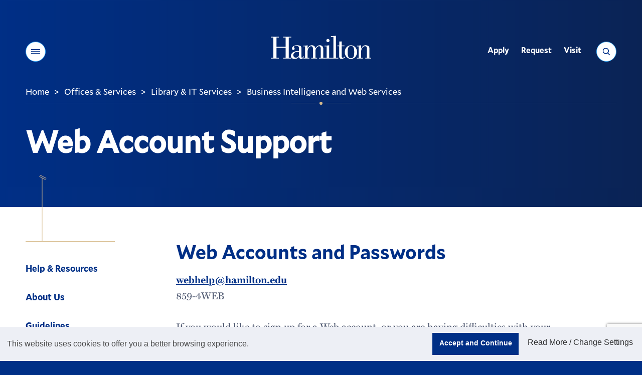

--- FILE ---
content_type: text/html; charset=utf-8
request_url: https://www.google.com/recaptcha/api2/anchor?ar=1&k=6Lcm7sUUAAAAAJvisAPiWfrjv43UO-9F4WnYtaEw&co=aHR0cHM6Ly93d3cuaGFtaWx0b24uZWR1OjQ0Mw..&hl=en&v=TkacYOdEJbdB_JjX802TMer9&size=invisible&anchor-ms=20000&execute-ms=15000&cb=xosuy5qf9as3
body_size: 45140
content:
<!DOCTYPE HTML><html dir="ltr" lang="en"><head><meta http-equiv="Content-Type" content="text/html; charset=UTF-8">
<meta http-equiv="X-UA-Compatible" content="IE=edge">
<title>reCAPTCHA</title>
<style type="text/css">
/* cyrillic-ext */
@font-face {
  font-family: 'Roboto';
  font-style: normal;
  font-weight: 400;
  src: url(//fonts.gstatic.com/s/roboto/v18/KFOmCnqEu92Fr1Mu72xKKTU1Kvnz.woff2) format('woff2');
  unicode-range: U+0460-052F, U+1C80-1C8A, U+20B4, U+2DE0-2DFF, U+A640-A69F, U+FE2E-FE2F;
}
/* cyrillic */
@font-face {
  font-family: 'Roboto';
  font-style: normal;
  font-weight: 400;
  src: url(//fonts.gstatic.com/s/roboto/v18/KFOmCnqEu92Fr1Mu5mxKKTU1Kvnz.woff2) format('woff2');
  unicode-range: U+0301, U+0400-045F, U+0490-0491, U+04B0-04B1, U+2116;
}
/* greek-ext */
@font-face {
  font-family: 'Roboto';
  font-style: normal;
  font-weight: 400;
  src: url(//fonts.gstatic.com/s/roboto/v18/KFOmCnqEu92Fr1Mu7mxKKTU1Kvnz.woff2) format('woff2');
  unicode-range: U+1F00-1FFF;
}
/* greek */
@font-face {
  font-family: 'Roboto';
  font-style: normal;
  font-weight: 400;
  src: url(//fonts.gstatic.com/s/roboto/v18/KFOmCnqEu92Fr1Mu4WxKKTU1Kvnz.woff2) format('woff2');
  unicode-range: U+0370-0377, U+037A-037F, U+0384-038A, U+038C, U+038E-03A1, U+03A3-03FF;
}
/* vietnamese */
@font-face {
  font-family: 'Roboto';
  font-style: normal;
  font-weight: 400;
  src: url(//fonts.gstatic.com/s/roboto/v18/KFOmCnqEu92Fr1Mu7WxKKTU1Kvnz.woff2) format('woff2');
  unicode-range: U+0102-0103, U+0110-0111, U+0128-0129, U+0168-0169, U+01A0-01A1, U+01AF-01B0, U+0300-0301, U+0303-0304, U+0308-0309, U+0323, U+0329, U+1EA0-1EF9, U+20AB;
}
/* latin-ext */
@font-face {
  font-family: 'Roboto';
  font-style: normal;
  font-weight: 400;
  src: url(//fonts.gstatic.com/s/roboto/v18/KFOmCnqEu92Fr1Mu7GxKKTU1Kvnz.woff2) format('woff2');
  unicode-range: U+0100-02BA, U+02BD-02C5, U+02C7-02CC, U+02CE-02D7, U+02DD-02FF, U+0304, U+0308, U+0329, U+1D00-1DBF, U+1E00-1E9F, U+1EF2-1EFF, U+2020, U+20A0-20AB, U+20AD-20C0, U+2113, U+2C60-2C7F, U+A720-A7FF;
}
/* latin */
@font-face {
  font-family: 'Roboto';
  font-style: normal;
  font-weight: 400;
  src: url(//fonts.gstatic.com/s/roboto/v18/KFOmCnqEu92Fr1Mu4mxKKTU1Kg.woff2) format('woff2');
  unicode-range: U+0000-00FF, U+0131, U+0152-0153, U+02BB-02BC, U+02C6, U+02DA, U+02DC, U+0304, U+0308, U+0329, U+2000-206F, U+20AC, U+2122, U+2191, U+2193, U+2212, U+2215, U+FEFF, U+FFFD;
}
/* cyrillic-ext */
@font-face {
  font-family: 'Roboto';
  font-style: normal;
  font-weight: 500;
  src: url(//fonts.gstatic.com/s/roboto/v18/KFOlCnqEu92Fr1MmEU9fCRc4AMP6lbBP.woff2) format('woff2');
  unicode-range: U+0460-052F, U+1C80-1C8A, U+20B4, U+2DE0-2DFF, U+A640-A69F, U+FE2E-FE2F;
}
/* cyrillic */
@font-face {
  font-family: 'Roboto';
  font-style: normal;
  font-weight: 500;
  src: url(//fonts.gstatic.com/s/roboto/v18/KFOlCnqEu92Fr1MmEU9fABc4AMP6lbBP.woff2) format('woff2');
  unicode-range: U+0301, U+0400-045F, U+0490-0491, U+04B0-04B1, U+2116;
}
/* greek-ext */
@font-face {
  font-family: 'Roboto';
  font-style: normal;
  font-weight: 500;
  src: url(//fonts.gstatic.com/s/roboto/v18/KFOlCnqEu92Fr1MmEU9fCBc4AMP6lbBP.woff2) format('woff2');
  unicode-range: U+1F00-1FFF;
}
/* greek */
@font-face {
  font-family: 'Roboto';
  font-style: normal;
  font-weight: 500;
  src: url(//fonts.gstatic.com/s/roboto/v18/KFOlCnqEu92Fr1MmEU9fBxc4AMP6lbBP.woff2) format('woff2');
  unicode-range: U+0370-0377, U+037A-037F, U+0384-038A, U+038C, U+038E-03A1, U+03A3-03FF;
}
/* vietnamese */
@font-face {
  font-family: 'Roboto';
  font-style: normal;
  font-weight: 500;
  src: url(//fonts.gstatic.com/s/roboto/v18/KFOlCnqEu92Fr1MmEU9fCxc4AMP6lbBP.woff2) format('woff2');
  unicode-range: U+0102-0103, U+0110-0111, U+0128-0129, U+0168-0169, U+01A0-01A1, U+01AF-01B0, U+0300-0301, U+0303-0304, U+0308-0309, U+0323, U+0329, U+1EA0-1EF9, U+20AB;
}
/* latin-ext */
@font-face {
  font-family: 'Roboto';
  font-style: normal;
  font-weight: 500;
  src: url(//fonts.gstatic.com/s/roboto/v18/KFOlCnqEu92Fr1MmEU9fChc4AMP6lbBP.woff2) format('woff2');
  unicode-range: U+0100-02BA, U+02BD-02C5, U+02C7-02CC, U+02CE-02D7, U+02DD-02FF, U+0304, U+0308, U+0329, U+1D00-1DBF, U+1E00-1E9F, U+1EF2-1EFF, U+2020, U+20A0-20AB, U+20AD-20C0, U+2113, U+2C60-2C7F, U+A720-A7FF;
}
/* latin */
@font-face {
  font-family: 'Roboto';
  font-style: normal;
  font-weight: 500;
  src: url(//fonts.gstatic.com/s/roboto/v18/KFOlCnqEu92Fr1MmEU9fBBc4AMP6lQ.woff2) format('woff2');
  unicode-range: U+0000-00FF, U+0131, U+0152-0153, U+02BB-02BC, U+02C6, U+02DA, U+02DC, U+0304, U+0308, U+0329, U+2000-206F, U+20AC, U+2122, U+2191, U+2193, U+2212, U+2215, U+FEFF, U+FFFD;
}
/* cyrillic-ext */
@font-face {
  font-family: 'Roboto';
  font-style: normal;
  font-weight: 900;
  src: url(//fonts.gstatic.com/s/roboto/v18/KFOlCnqEu92Fr1MmYUtfCRc4AMP6lbBP.woff2) format('woff2');
  unicode-range: U+0460-052F, U+1C80-1C8A, U+20B4, U+2DE0-2DFF, U+A640-A69F, U+FE2E-FE2F;
}
/* cyrillic */
@font-face {
  font-family: 'Roboto';
  font-style: normal;
  font-weight: 900;
  src: url(//fonts.gstatic.com/s/roboto/v18/KFOlCnqEu92Fr1MmYUtfABc4AMP6lbBP.woff2) format('woff2');
  unicode-range: U+0301, U+0400-045F, U+0490-0491, U+04B0-04B1, U+2116;
}
/* greek-ext */
@font-face {
  font-family: 'Roboto';
  font-style: normal;
  font-weight: 900;
  src: url(//fonts.gstatic.com/s/roboto/v18/KFOlCnqEu92Fr1MmYUtfCBc4AMP6lbBP.woff2) format('woff2');
  unicode-range: U+1F00-1FFF;
}
/* greek */
@font-face {
  font-family: 'Roboto';
  font-style: normal;
  font-weight: 900;
  src: url(//fonts.gstatic.com/s/roboto/v18/KFOlCnqEu92Fr1MmYUtfBxc4AMP6lbBP.woff2) format('woff2');
  unicode-range: U+0370-0377, U+037A-037F, U+0384-038A, U+038C, U+038E-03A1, U+03A3-03FF;
}
/* vietnamese */
@font-face {
  font-family: 'Roboto';
  font-style: normal;
  font-weight: 900;
  src: url(//fonts.gstatic.com/s/roboto/v18/KFOlCnqEu92Fr1MmYUtfCxc4AMP6lbBP.woff2) format('woff2');
  unicode-range: U+0102-0103, U+0110-0111, U+0128-0129, U+0168-0169, U+01A0-01A1, U+01AF-01B0, U+0300-0301, U+0303-0304, U+0308-0309, U+0323, U+0329, U+1EA0-1EF9, U+20AB;
}
/* latin-ext */
@font-face {
  font-family: 'Roboto';
  font-style: normal;
  font-weight: 900;
  src: url(//fonts.gstatic.com/s/roboto/v18/KFOlCnqEu92Fr1MmYUtfChc4AMP6lbBP.woff2) format('woff2');
  unicode-range: U+0100-02BA, U+02BD-02C5, U+02C7-02CC, U+02CE-02D7, U+02DD-02FF, U+0304, U+0308, U+0329, U+1D00-1DBF, U+1E00-1E9F, U+1EF2-1EFF, U+2020, U+20A0-20AB, U+20AD-20C0, U+2113, U+2C60-2C7F, U+A720-A7FF;
}
/* latin */
@font-face {
  font-family: 'Roboto';
  font-style: normal;
  font-weight: 900;
  src: url(//fonts.gstatic.com/s/roboto/v18/KFOlCnqEu92Fr1MmYUtfBBc4AMP6lQ.woff2) format('woff2');
  unicode-range: U+0000-00FF, U+0131, U+0152-0153, U+02BB-02BC, U+02C6, U+02DA, U+02DC, U+0304, U+0308, U+0329, U+2000-206F, U+20AC, U+2122, U+2191, U+2193, U+2212, U+2215, U+FEFF, U+FFFD;
}

</style>
<link rel="stylesheet" type="text/css" href="https://www.gstatic.com/recaptcha/releases/TkacYOdEJbdB_JjX802TMer9/styles__ltr.css">
<script nonce="PoEyk-XkgHMzL4W9Udoe_g" type="text/javascript">window['__recaptcha_api'] = 'https://www.google.com/recaptcha/api2/';</script>
<script type="text/javascript" src="https://www.gstatic.com/recaptcha/releases/TkacYOdEJbdB_JjX802TMer9/recaptcha__en.js" nonce="PoEyk-XkgHMzL4W9Udoe_g">
      
    </script></head>
<body><div id="rc-anchor-alert" class="rc-anchor-alert"></div>
<input type="hidden" id="recaptcha-token" value="[base64]">
<script type="text/javascript" nonce="PoEyk-XkgHMzL4W9Udoe_g">
      recaptcha.anchor.Main.init("[\x22ainput\x22,[\x22bgdata\x22,\x22\x22,\[base64]/[base64]/MjU1Ok4/NToyKSlyZXR1cm4gZmFsc2U7cmV0dXJuKHE9eShtLChtLnBmPUssTj80MDI6MCkpLFYoMCxtLG0uUyksbS51KS5wdXNoKFtxVSxxLE4/[base64]/[base64]/[base64]/[base64]/[base64]/[base64]/[base64]\\u003d\\u003d\x22,\[base64]\\u003d\\u003d\x22,\x22w71OwpvDnsOdwrgpGmzDnB4awr0oL8O2V2dvXcKFwrVKTcO6wpXDosOAOXTCosKvw6HCkgbDhcK8w4fDh8K4wr0kwqpyaFZUw6LChwtbfMKHw5nCicK/Z8Ocw4rDgMKOwolWQF9fDsKrN8Kywp0TLMOiIMOHAMOcw5HDulHCvGzDqcKYwp7ChsKOwp5WfMO4wrLDuUcMIA3Cmygww4EpwoUDwobCkl7ClcOJw53DsmxFwrrCqcOKGT/Cm8O1w4JEwrrClQ9ow5tawqgfw7pKw7vDnsO4YMO4wrw6wr5jBcK6MMOYSCXCtkLDnsO+VMKMbsK/wpx5w61hLMOfw6cpwp5Sw4w7JcKew6/CtsOEWUsNw5gqwrzDjsOlF8OLw7HCrsKewodIwqvDoMKmw6LDo8OyCAYkwoFvw6gwBg5Mw4JoOsOdB8OhwppywrVEwq3CvsK9wrE8JMKywq/CrsKbBlTDrcK9fTFQw5BjIF/CncOOIcOhwqLDs8K0w7rDpgESw5vCs8KFwqgLw6jChCjCm8OIwpjCkMKDwqc0ISXCsEpiasOuVsKKaMKCAcO0XsO7w71QEAXDmsK8bMOWZit3A8Kdw5wLw63ChsKgwqcww5vDmcO7w7/DpWdsQwVwVDxvAS7Dl8Osw5rCrcO8VgZEABLCjsKGKmJpw75ZSUhYw7QEaS9YE8K9w7/CoigZaMOmSMOLY8K2w6tbw7PDrTJqw5vDpsOFYcKWFcKdCcO/[base64]/[base64]/[base64]/Ci8Kcb0HDiAvDo2jCgHYLw6hxcSzCpsORa8Kow7jCl8KTw7zCo0E7GsO2Xg7DqMKiw7rCkhnCsjbCvsOKTcO/Z8Kow5Z+wonClz1uAkYkw6p9wrU1P2pIS25Pw7o8w5l+w7jDt34sIV7CicKzw5VTw44xw5nCpsKJwrrDssKkf8OnQClMw5Z1wo0Hw5spw7cJwp/DryXCmnXCo8ONw7VRAHpIwpHDosKWSMOJcFMcwrc6EQ0SfcOZREM6XcObO8OUw7jDocK/akrCs8KJaCFsCHB/w7PCghTCk1LDrFkOUcKCcwXCt2REbcKoJsO4HMOPw4/Dp8KaFGQqw4zCtcOgw48rZRd9ck3DjzRmwq/CgMKgdUTCpEMaLxrDs3nDgcKDAl4+LAbDvV5ew5kowr/[base64]/w6fClFnCkMKoJnnCpnjCgC9gwo/Dh2LCmcOdwq7ChwBtYcKXfcKrw7lBWsKSw5Y4a8K9wqrCliNlQA0zIk/DnS9JwqE2XHQLWhcew5MDwojDhTRHHMOqTDLDniXCv3/Dp8KgfsKXw5xzYzwawoYdc0MbY8OYbUEAwr7DjCRMwpxjbcKJGRACJMOlw4DDocKewrnDkcOVRcO2wp4qUsKzw6nDlMOVwovDgU0HcQrDjmwFwqfCv0jDhQl4wrYAPsOFwr/DuMO9w6XCoMO6MFbDqwkUw6LDuMOBKsOsw7QSwqnDmk3DmznDulzCjmxoU8OWUzjDiTFkw6LDgHkPwpVpw5w6ExzCg8OGDMKRe8K5esOvY8KxVMOUfQRyJsOdTcOyEBh+w77CmlDCuDPCoi7Cu2PDn3o4w7crMsKPeHwLwpnDrClkOV/CrVkrwp7DmnfDqcKIw6HCuU0gw4fCpDg5wqjCjcOOw5vDhMKGOlfCnsKAch4Jwpo0woNswojDqx/Clg/Dh19KecKDw7RRaMKrwooTVRzDqMOPKRhaKsKCw57DhlzCqDU3Nnd4w47CvcKLesOQw6Q1wpRIwq5YwqViUcO/[base64]/wpbDtMK/XHPDsVDCkB1Kwo7CgMOeOcKpURple2DCmcKGFMKFJcK/K0fCqcKxBsKtWT3DnSDDqcOHNMK+wrJTwqfCk8OJw4zDijAXe1XDnnQQwrvCssO9acK1wo/CsDPCu8Oaw6nDlMO8HRnCv8OQKBomwogpW17Cm8OTwr7DicKOEAB3w5h9worDmkMKwp4DfFvCoxpLw7nDnV/DkhfDjsKSYxLCrsOswoTClMOCw6oKZXM6w6cqSsOrZcOKWlvDvsKiw7TCmMOKEcKRw6cKA8ObwoXCtsK1w7R3KsKEQsKCWBjCp8OBwqQjwo1GwrjDgF/[base64]/CsMOFwrk0CRNWcMOuKQ/CjXccwrklw7bCpwjCgyXDhMKaw5BLwpHDtmvChsK/w7TCtALDpcK5Q8O1wpYLcTbCgcK0TBgOwoB9w6nCrMKxw7zDncOUdcK9w5t9fjLCgMOYdcK9J8OWR8Oywq3CvxrCiMKXw4PCvFRqGmYow592ZSfCjMKLD1dNOXBHwq57w7zCjcK4DjvCncOoPEXDv8Kcw6/Cv0fDrsKYcsKFasOywqcSwpN0wo/CqXjDo0vDtsKtw7FWA01VDMKjwrrDsmTDsMKXBCPDn3gdwpjCpcKawqkewr3Dt8OOwq/DlDDCiHUjDn7Cjh99CMKHTcObw5AWVMKGEsOtAmUmw73CqMOdVhHCgcKwwq0iVEHDnMOuw5okwowsKMKLAMKTCy7Cjl17EMKsw6vDkBhQe8ODJ8OUw7YYacOrwoUoFkYPwrMAL2jCq8ODw5lBf1XDn3BUeE7DqSsnEsO3wqXChCYgw67Ds8KWw4EuDMKJw5/DrMOwO8Ktw6bDkRnDohUvUsKdwq8Hw6BzM8KzwrtBYMKIw5vCtHBIMjLDsQA/FHd6w4rCvnjCmMKdwpjDpmh5IsKebyLCn0nCkCbDiB/DhjHDs8KjwrLDsD9iwqo3GsOMwpDCjjPDmsKcfsONwr/CpQ4HNVTDkcOjw6jDhWk5bUvDt8KrJMK1wrcww5nDosO2YAjCkkbDtkDDuMKMwrTCplQtXMOZEcKwAMKcwoZtwpzCnzDDjsOkw5Q/PMKuZ8OcUMKSQ8Kkw6Ncw6F8wol1VcORw77DoMKvw6x6wrfDkMOQw6F3wrMSwq4kw4/[base64]/[base64]/Cp8Ozw7NMYcKiw6HCv8KOSTstwpTDlC7CsMKkw71mwoE0P8KcN8K9AcOOPRgbwolbJ8KYwrXChE/CnB9ew4zChcKNDMOZw4MERMKVeBAEwptQwpw0SMKGAMO2XMOXWypewrLCusKpEnYPMnlwNlhwU3vDsmMKJsOdcsOVw7rCrsKSbkNdXMOVQ30uXsK9w57DgwFkwo57ejnDuGdveGPDq8OPw5rDhMKHLBLCpFpqIgTCrnzDgcK+EHvCqW1mwo/CrcKmw4bDixnDq3EFwpjDtcOfw75mw5rCusOgIsOPNMKAwpnCosOXNG9tBl7DnMObJcOhw5coIcK0e33DgsO3W8K6MwfCl07DhcO4wqPDhEzCnMOzBMKnw7PDvmAbWWzCr2oUw4zCr8KtNMKdeMKHDsOtw7vDg1fDlMOVwpfCrMOrJFxkw5TChcOTwqjCnDp0SMO0w4/CoBRRw77DnsKIw7nCucO+wqvDscKeSMOkwpHCqDzDoTzDmjwJwopVwqrCox0nwpHCk8OQw6vDuUUXBQx7GcOuWMK6VsO8RsKTUVVgwolgw5hnwp5/CFLDlRQ/DMKBM8Kuw4wywrDDlcK1Z0LCoFwNw4E/[base64]/Du8KlEE8Aw58OECjDqmLDkcO0FMOwwoDDnS3DucOrw45lw7M9w71IwqZmw67ClRZbwp4NOSJbwrDDkcKMw4XDo8KvwpDDlcKuw545ZzsqQ8KWwqwPcnFnPGNwH2fDu8KdwqE0DMKLw6EyVMKbRWnCvh3DtcKzwobDuV8PwrvCkwkYPMKqw43CjXUgFcKFXErDscKrw5/DgsKVGsORc8KewqHCuxrCtitDGT3DssKTCMKpwpfCi3TDisO9w5hCw6nCk27Ch0jCtsOXWcOZw60cacONwpTDrsKTw495wobDqXHCuC4/V3kVLXsBRcOycFvCpzzDrMKKwoDDvcOrw6kPw5bCvhBMwoxawrvDkcKfb0o+FsK8XMO8eMOQwqPDtcOMw6XCm1/DgAhXLMOyFcK+VsKQDsOTw57DlWsLwo/Ct2Rrwq1ow7AIw73DssK8wrLDq1fCr2/DtsOlKHXDqAnCh8ORD1J9w6FKw5rDusO1w6ZaGx7Cl8OqRUtxPBxhFcOww61OwploNHR0wrNEwp3ChMKbw4bDgsOmwoE7W8KJwpNPw5/[base64]/DvsOWQ8OzYsKiwqLDgiXDhcOjVnNGw4PDui7DvsK7McOXFsOqw5LDqcKLN8Kcw7/Cu8ONTcOVw4/CncK7wqbCmsOzeQJfw7TDhCjDnMK2w5gDWMK/w4xOTsKqAMOePS/CtcO1PsOTc8O/wps0aMKgwqLDtGdWwpMnDB4ZLMODVBHDphlXO8Ohc8K7wrTDmSjDgXPCpGRDwoDCikRvwpfCkh9cADXDgsOgw6YiwpdLOgjCj3RMwqzCs3s5O2PDmMOdw4XDlixteMK7w5o/w7nCtMKbwoPDlMOUOcKkwpYcKsOofcKGdsOfE0kywrPCtcKELMKzU0ZAEMOeMCzDlcOPw7wgHBvDvFDCnRjCpcOjw4vDmUPCsjDCh8KTwrgtw550wpcZworCmsKNwqjDojx1wrR3JG7DoMKVwpwyeSQEflZaS2bDisKJUygFDgdOesOQMMOPUcKMdwnDssO4Cg/DlsKjDsKxw6bDgjxZDiMcwog7YcOBwrPClBVME8OgWB/[base64]/[base64]/wqnCrMKOWAbDhcOtw4cMfMKqPB/Dqk7Dp8OYw7rDnRHCiMKaAxHDiQzCmghSYcOVw7gxw4ljwqwywoR7woY7Ynw0D11RV8KVw6PDksK7QX/CllvCoMKnw7FzwqHCicKDNz3DrmFdW8OpJMOaIA7DqWADesOjMD7CqEnDo2gpw59vRF7CsghEw6lqGDvDp0LDk8K8dCLDoGrDtF/[base64]/CpCosw4bDpEs1QsOpwq/[base64]/CsOaw6d9w43Dnlx2NWfDgj3Cnjsywo/[base64]/CrMOBwq/DmMKNXcO9wrHCoHM7DcOKwozCu8ORb2HDlnV6LsOudzE3w6jDv8KTRlzDuSkFXcOZw754bmYwJwrDr8OjwrBUQ8Oicm7CsyDCpMKMw4Ncwq8lwprDuWTDsE8vw6bCv8KywrtPKcKCSMK1RSvCpsKrNVwWwrNQOQkfTArClcKew7EmblRVEcKww7XCq13DjMKlw45/w4t1wpzDhMKRX2I0WsOmORTCujrDvcOew7FrCVvCt8KRZ0XDoMKJw4pLw65twqlxKFDDssOmGsKdV8K8VGx3wqnDrXBXMhfCkX5LBMKDCztawo/DtcKxPS3Dq8KWJcOBw6nCrMOaK8OXwq8nwq3Dl8K8N8OQw7LCtsKUBsKdAFjCthHCgBJ6e8KHw77Dv8OUw75Uw7owFcKPw5tvYmnChyIZaMOiJ8KPDhUvw6pzUsOmd8KVwrHCucKQwrFMbhvCksO/[base64]/DoU/[base64]/[base64]/Akg1w7VWw43DmHDCuF/DnsOzw7k+wr7CigQETQhUwq/[base64]/[base64]/CrTETeMKqwrpAw6rDtBbCsRM1K3PDmxnCpcOVwrotwpjCrhbCtcOXw6PCjsOfaARfwqDChcOUfcOiw4XDtj/ChFPClMK/w7LCrcOMa2/DskTDhg7Cm8KPQcOvbGobJlcEwpfDvwtqw4jDicO4M8OCw7/DtEVCw6dEcMK4wpgHPC9rCiLCuFnCmGdtZMOBwrV9QcOWw5AgRAjCi24tw6DDksKNAMKlScKXD8O9wr/Cr8Kbw4l2woFQT8O5W0zDpWk3wqHDqyzCsRUUwp1aBcOZwqc/wqLDrcOSwohlbSAWwpfCqMOIQ1jCqcK3HMKiwq0RwoEPAcOHRsOzKsKCwrh3f8OZCRPCrHIFSHoDw4DDqUYBwqrDocKSRsKnV8OXwoDDkMO5GXPDuMKlICEuw7nCkMOPLMKSGnDDlcKhTA3CusK5wqRQw4hywofDqsKhentcBMOoJV/Cl09dXMKDDDLCs8KQwr5APSvDhGvDr3/[base64]/Dp8Oiw67CpMO/QcKGQzQHwrk5w68qfMKKw7dAHTUuw5F8ZXczI8OMw7XCn8OMa8Ocwq3DgxLDgjrCvCfCrhl/VsKYw707woENw5gjwrFmwo3CuzjDknBaESQeZxjDm8OhQcOhIHvCl8KswrJCEAc3JsOmwo5ZLX4swrEMF8Kowp01LyHCnknCnMKxw4V8S8KqFMOhwrjCrsKkwoUyFcORRcOfPMK9w6UAAcOPJTZ9S8OpM0/Dq8O2w7F1K8OJBHjDg8Kjwo7DgcKnwptAIRJWWUsPwr/[base64]/CqTIXwrN2FWMTwoDDnUbCssOJPcOzw6PDpMKSwr7ChBzDo8KeesO8wpwQwq/DrcK3w4bDh8KfbcKpAG9RX8OqDiDDm0vCo8K5DsO4wofDuMOaDR8ZwonDtMOLwooOwqHCr0fDm8Ouw6/Do8OEw4fCscKuw4EvRjpHIyTCq24xw4Qlwp5AOlNfIHHDucOYw5PCsiPCs8O0bzTCmwLDvcKeBsKgNE/CucOsNcKZwop6LwF8H8OjwrRzw6bCjzx2wrjCtcKkOMKZwqUvw7MFM8OuVR/Cs8KUIcKLJAxzwpDCicORJMK7wrYFw5VoNjp0w6rCogsFNMKbBsKocysUw4sQwqDCucOiOMKmw5lPLsOLcsKDWGVEwoDCm8OCO8KGDMKvbcOdSsOeQsK+FEQtEMKtwoc7w5XCrcKWwr1JDTvChsO3w4DCjBdlETUcwrHCniADw7zDu3LDnMKHwos/[base64]/CnBYBC8OoF8OwEsKDw7oTVAPDg8OTwp7CjMKLw47CgBLCkR7DhgfDuU/CoDnChsOKwqvDpGfCm0JcW8KTw6zCmSbCrVvDmQI+w7IzwofDo8Kyw6nDiCMKdcO9w6rDksKnaMKIwp7DmsK2wpTCgi5Qw5AXwqhGw5FnwofCiBtvw5R/JV/DgcOECADDgEXDu8KKQsOAw45Rw7oaI8KuwqPDocOOWVTCvikvMyTDlCttwoEnw5zDsks9OFLCqGoZUcKJY2NTw5l9VB4uwrrDgMKOLFdGwoENw5pEw6ArZMOhEcO8wofCisKpwojCv8O7w7liwqnCmyl/worDsTvCusKhNTfChEDCtsOpNMOrYQk/w5IWw6xtJmfCnSE7wqMOwrkvJ2YIaMK/LsOJTMKuHsO+w6xjw4nCqcOkB17Dk35ZwrIlVMKSw7TDpwM5UWTCoRLCglwzw6/[base64]/DmkDDkMONwro/w4x9CAvCs8KAV3bDmMK5wqXDj8K5ewNyBsKzwq/DkWsRd0sPwrYUD3XDmXDCnTxGUsOqw7UIw7PCvlTCtGLDpGbDj03DjzLDg8KQCsKKXw1Dw70nXWtCwogHwr0tLcKCaj9wbEALJTUMwqvCgGvDlw/CrsOcw6AEwromw7bCmcKAw4Z8ecOFwoDDq8OCGx7CgU7Dh8KTwqYuwoAEw54sU2DDsXVOw6cJUgrCssO0L8KqVmHDqVk8IsOnw4c4aGczHMOAwpfCiiYwwoDDisKIw4/DosOoExhTOcKTwqTCp8O6UD3DksOzw6rCnzDCmMOywqXDp8K+wrxNbQnCssKFfcOnUDzCrcKxwr3Cjy0CwqnDk3QFwqPCsB4awp/[base64]/CkMOLw5Vbw5rDk8KNe8KTw47Dg8OMwp88w5fChcOsMnPDhlQpwpXDucOPVmxDT8OYHhfDv8KGwoVKw6rDicO/wpcYwqHCpy9cw7dowoc+wqwfcz7Ck1fDqEvComnCs8OSQE3CsGlvbsKXUzvDncOZw4QKGQxhZHFaPMORw7jDqsOXGE3DgzQ5FXUjXn3CiiJWVzc/QFQRUMKRbX7DucO1C8KawrXDi8KpRUU7GmfDlMOuQ8KIw43Dr3vDnEvDgcOrwqnCvHwLJMKmw6TClCnClTTCrMKRwpzCmcOhd0QoDXjCogYwXjRJDsK7wrDCtX12Y1I5bwvCvMKeYMO4esOEHsKaIcKpwpVlLU/DqcK8GXzDncK0w58BbsOBwpRGwqHChzRhwrrCuxYvPMOGLcOxQsO2GQTCv07Dp3tMwq/DuDTDil4iOFvDqMKsLMO6cBnDmU17GsKawpdJDAnCtCJTw6QWw6PChsKowph5WVHCszTCix0jw4TDpzIgwprDpV9two/[base64]/IcKDE2oUYhBXw40Nw5dEwrTDogLCkVowMMOfNBTDh3slSsOEw4jCsn1GwrHCoRhlf2jCnXjDmC9qwrJCE8OgSR1yw4UmAgtNwp7Cqk/Dq8KGw5p9FsO3OsOEOsK5w68eL8Kkw7DCuMObc8KLwrDDg8O9Bg/DhMK7w7YjH3nCvTLDhl8DF8OcV1Q+w6vCt17Ci8OhN1LCih9XwpFWwqfCksOUwoLCosKTLibClH3CjsKiw5HCtMORTsOTwrcWwobCrsKDPVN0TSNNEMKjw7rDnmDDg1nCrQhjwqgKwpPCosO2I8KUACrDklsSYMO/w5XCoEJuZ0YFwoXCvktSw7F1ZXDDlh3ChUElIsK5w6HDmcK7w4o9AUbDmMO+wofDlsOHIcOTLsOPV8K+wonDrGDDrBzDgcO7FsKoHijCnQxQDMO4wrYNHsOZwoxtJcOsw7p+wrEKIcOewoTDnMKPfTs2w6fDhMKOXD/Do0jDu8KSB2fCnhJTLWtqw6DCkF3Dux/DtzIWWmrDuC3DnkAXVTIdwrfCt8KBSx3DpR9cS05CL8K5wp3Dvldlw4Z4w54Hw6QPw6bChcKIMgrDt8KRwoo1wpnCsEInw7ldMAoTCWrCvnPClHYRw4kMVsOXLAs0w6XCk8OLwqvDjiVFIsO9w7RBanIuwrrCmMK/wrTDmMOuw5/CjsOzw73Dh8KedkNcwq7CixtlOE/DjMKfBcOFw7fDv8Onw6lmw7LCpcKUwp/DnsKQDEbCjTM1w7/CoWfChG/Ds8Oew5oWYcKhVcK5KnrCli86w5fDkcOAwqN6wqHDvcKNwpDDvWEudsOVwqTDisOrwo5DS8OOZV/CsMO8FRLDncKkS8KYYAR1YG0Dw6AmXTlBcsOhPcK3w7TCrcOWw70DfMK9d8KSKyNpCsKEw7bDjXvDjgLCtijCkillPsKHJcO1wppmwo4+wo1QYyHClcKHKivDg8KnKcK5w59FwrtrKcK/[base64]/[base64]/[base64]/[base64]/CkMK9S23DssOLDGtFVVgJJcKvwrfDtH3Cu8Ozw4jDvGDDgcO/eyrDvyhjwr5/w5xAwq7Ct8K2wqQkGsKnRzbCjBzCpQ/DhxHDh1s+w6TDl8KOIysQw7EcecOywooaesO3QFVYT8OxHcOmRcOxwq3Co2zCsXQjCMOpZAjCj8KowqPDjFdLwrVlK8OYM8O3w7/DhEFXw4HDuy5Tw63CqMK0wp/DosO7woDCjFPDkXZfw7rCuzTCkMKwEEcZw5XDjsKVBXvCssKfw74ZDGHDs3rCvcKfwoHClQt9wrbCtAHClMO0w64Swrg7w5vDnh8iPcKgwrLDs1cjD8ORS8OyFE/Dn8OxexDCksK1w5UZwr9WIy/CjMOAwocBQcK5wqYXZsODF8OpM8OxEDtfw5ICwpREw4fDkUjDtxXCnsOKwpbCocKMN8KJw7LCsAjDmcOZf8ODeWcOOBEyO8KZwoTCogI2w7/CgXXCnwnCmltqwoXDtMONw6VwI20aw4/CiADDlcKDPHI7w6tFQcK6w7ctwo5kw5bDkn/[base64]/CjMOKAcOKH8OILcOdFsKow55URsO5w4vDmndFYMOHNMKwacONNsKSMgXCqsOlwo4nWyvDkS7DisOHw63CvhE2wo5ewq/DhR7ChFhYwoPDoMKTwqrDp0J4wqpGFMKnFMOGwplAWsK3M0Mkw4bCgRnDp8KPwoo5NcKtIzwfw5IXwrxJK2fDoTEww54iw4Zjw4TCoW3Cilpqw7DCmyEKBinCiVhowoTCiVTCoE/DnMKuYE4hw5PDhy7CnQ3DmcKGw5zCoMK+w4xHwrddETzDgm9Nw4DCvsOpIMOKwqHCuMKBwoMPRcOoJ8Knw6xmw7klSTdzWTHDssOVw5fDhSvCpEjDkEDDvkIjbl81TyPCu8Knd2wkw7bCrMKMwqd4P8OpwpcKFSrCuBoqw5vCksKSw7XCvQgpWz3CtixTwocFGsOCwr/[base64]/DpUptw7ggKDrCjhgPH8Kbw6rDjEoTw5XCuMOfZmApw63Dt8OQwp3Dp8OYfBdWwo0vwqfCsXgZYwrDtTHCkcOmwo7CtDJ7IsKrB8OhwprDr3jCsQ3CncKCfQsrw6g/Jm3CmcKSUsOJwqzDhXTClMKewrMscVdEw5LCo8O5w6pgw73CrjjDozHDqVI/w4nDrMKAwozDu8Kdw7fCvBgNw6FtZcKYK2LCmjjDo3oWwq4sYlEMF8O2wrVqGwUgUlbCli/[base64]/w5/[base64]/w4nDlMKUSzHCl8KJw5shDMKBF2gYCMOPA8Krw47DjjdyBsKSRsOOw6/CokvCqMOydMOGCCDCjcO5BcKlwpZCby4XNsK/OcObw6vCmcKywrJ2b8KgV8OfwqJtw4HDhsKGGmnCkgtnwqgyAnJJwr3DnWTCnsKSZ3Z4w5YYS3bDlsOTw7zChMOwwo/CisKjwqDDkSMcwqPDk2jCncKtwq0mGFLDhsOYwqDDuMKWwqxNw5HDszcrVGDDvxXColg7Q3DDhWABw5DClhQGDsK7N3xWcMK8wobDkcOlw5XDgUBtTsKyDcOrEMO7w5gJAcK9BsKlworDmETCj8O0wrJawoXCiSMFBFjDmMONwqFQG3w/w7ZUw58cdMK5w7TCnmYSw5NIIDbCqcO9w7IRwoDCgcOdUsO8GA4fcyNYc8KJw53CgcKQHBY5w4pCw4nDlMOxw7kVw5rDjnMuw4nCvxjCuWvCtMO/[base64]/[base64]/[base64]/w4/CicO7wo0Lw7wzw6jCocKjfyfDgMOcLRhAw78wBTZCw7LDomjCtEnClMO0w5F3GV3ClxQ1w4zComLCp8KNLcOTIcKzZQPDmsKjf1PCmkg9FcOudsOBw65iwplvL3JKwpVGwqwAUcK0AcKXwodTPMOIw6/CpcKIMg9xw4Blw5TDoDYkw6jDmsKCKBvDhcKzw5E4PsOTEsKYwozDksOjE8OGUztuwpUpE8OecMKtw4/DvgV7w5pMFSVcwrbDrcKDHMOmwpwbwofDlMOzwobCnjhdMsKlf8O/OQbDunDCmMO1worDp8KTwqHDjsK4Lkpgw6lRRypPGcOhPgXDhsOeScKQEcOZw5DChzHDgQ5iwotiw59DwrvCqV5DC8Ozwq3Di0hAwqBYAcKRw6jCpcO7w4tQEMK7GBtuwr7DhcK8XcKkecOeA8Kzwp8Xwr/[base64]/w5YgQcKHKG8oX8KQasOiSAPChG3Cn8OuworDjcOAWMOZwoLCr8KVw7HDg38kw70Aw7A1PncWcwRBwrDDlH3Cm1zChifDigrDhWHDnzrDtcOXw7wBHnfChHFFN8Klwrs/wpbCqsK6wrQPwrgOJ8OmYsKVwrZKWcKuwrLCssOqw4g6w5gpw68GwrUSKsOLw4wXGXHCiAQqw47DjV/CjMOpwq8cLnfCmiBowoFswp4rGMOMM8O7w7AbwoVYwrVxwpB8fELDsHTCvCLDoF1/[base64]/XhITeQ0BwpJ8wqvDiMKhwqEAwprDjB4Iw5/[base64]/[base64]/DqEsfXcK7J8OnwrfDpsOxw7kmH2FcRQAdQ8OQSsKMbMOrC0DCkcK+a8KkNcKCwpvCgBrCnFlsPG1iwo3DkcKWHlPCvcK+Mh3CrcKfR1rDkxTDgCzDkj7DocK0w4oBw6TCkHpWcHjCk8O/f8Khw6wQU0PCl8KYLiQ7wq87J3o8LUEWw7nCtsOswq9xwrjDhsObE8OqX8KTBgjCjMKUKsOiRMOCw4xkBT3CicOWR8OnJsKKw7F/[base64]/DkcKSMcKSI8KOchcKw71OdgLCiMKDHhkSw53DvMK0IcOqfUzChUzCjwUUZ8KMRsK4Z8OMCcKJZMOuA8Kww6zCpk7DqFLDssKPeADCgQXCvcK4WcKPwoDDtsO2w4djwqLCnVBVFFrCtsOMwoTDpT3Cj8KBw44dd8OFIMKxFcKdw5V1wp7DkHPCpgfDo2/CmljDoA3DiMKkwrVjwqHDjsObwoRyw6kVwqk1w4Uuw7nDhsOUQTbDjm3DgArCucKRX8OHZsOGOsOKSsKFJcKIJ1t1eFfDh8KrHcOZw7BSLDR2BcO0wqZYBsOkOsOCFsKowpTDisO/wpYgesORLBrCtRrDml7CtGzCiH9Fw4suVnMMfMK/[base64]/OXFQX8KBw6ENw6TCg8KIG8OUXQhQw7zDvnPDowkvMgPCisKawoNgw4dUwonCqV/CjMONPcOkwrEgPcOZA8Ktw7/DpExnNcOFa2TCiQvDpx8lRMOgw4bDtn4KVMKwwrwKDsO9WEbCgMKzYcKvcMOkPR7CjMOBCsOKSnUuTErDkMOPA8KEwrEqFTNnwpYLesK3wrzCtsO4bcOewrB/dQzDt2LCgwhVc8O1csOYw4fDtHjDjcKCQMKDHWnCksO1P28seTDCoCfCucOuw4vDjXXDgWhPwo98Oz1+UEJEKsOpwqPDtTnCtBfDjMOJw4ESwohfwqogVMO4dsOCw488GwE2O1vDuVQHaMO1woxfw67CqsOmWsOOwrPCmMOSwpTDiMO1OMK0wop7esO8wq7ChcOGwq/DssOcw5U2P8KBbMOqwpDDisKQwotgwpzDhMOtcho7BS5Yw6pBfVc7w400w5QiVGzCtMKNw78ywo5HGDXCr8OEayDCgQAIwpDDgMK8VQHDvzsCwoHDtMKjw57DsMKAwp9IwqhjGlYhDMOnwrHDhkXCjClkTi/CoMOEY8OFwpbDs8KXw6vCqsKhw7fCl0p/[base64]/DnsO5FnFpNGMHfMK1wqrDol4OE0MpwpPCoMK9GcOrw79XdMOfNwU2F3PDv8KQBjnDlhw8ScO7w6DCjcKaTcOdOcOucgvDsMOjw4TDqhnDijk/ZMOzw7jDg8OrwqMfw44tw77CmVPDuA9wQMOmwoXCicKCEDJsb8Kjw6pWwqfDnHvDvMO6XnhPwokswpc/EMKISl8JJcOuDsOpw63Co0Bywp1Ww77DiWwVw586w6/DjcOuJMOQw43CtzBcw7UWLhICw7vDhMKqw6HDjMK/bFjDon7CosKAeVwLMXrDkMKhBsOYdz1PJhgaEnnDpMO5XHMpJg5wwrrDgALDucKtw7Jlw6HCs2ACwrEMwqxXWjTDhcOjF8O4wo/CpsKZM8OCAMOvLD88PAtHDzRvwpzCk0TCtkIMFg7DvMKjEWfDkcK9f0/CrCQ6DMKlDAXDm8Krwp3DrGQ/asKQQ8ODwr0MwrXChMOMZ3sQw6DCpMOUwocGRgLDisKLw75Mw5XCgMO5OMOgDjhxwoDClcKPw7c6wqnDgl7DpUlUbMKCwrtiFEQFQ8KGHsOsw5TDj8Klw6HCucKqw6pVwrPCk8OUIsKZAMOhZDDCusOPwpgfwrMfwq8MSBzCvC3CsRJ2PMOENnXDg8K5d8KXXW/CmsOoNMOcdVbDisOzfSbDkh/Do8OiCMOuCzLDmsK9e2weQEJ8WcOqEw48w59/VMKKw7FDw6LCvH8YwrPCicKuw6/DqsKYE8KtRyMaHhErMw/Dp8O8N2sPAsKdWAvCt8OCw57DsUIrw43Cr8Kpfn4Iwp40E8K0JsKTH2nCh8OEwrMyFlzCmcOJL8Klw4gzwonChh3CkDXDrS5Tw5IMwqTDmsOSwpNKLm3DjsO/wrXDog5bw4LDv8KdJcK+w5zDgjDDg8OnwrbCg8KxwqbDl8O4w6TClGfDisOKwrhoaTxTwrDCmMOLw6jCiAETEwjCiH1vUsK5E8OEw5fDt8KjwrIJwpxNFsODfiPCj3vCsF3Ci8K+OcOow6c/K8OIX8OIwpLCmsOIPsOGZMKGw63Cv28WFcK2Rm/DqkzDjSfDkF4zwo4tC1XCosKZworDqcOuf8KqXcOjVMKpZsOmHGNpwpVfVXc2wrHCs8OOKBnDgMKlCcOzwqwowrs3dsOdwq/CpsKXOsOJXA7Cg8KQJSFJS2vCj0kTw5U2woPDq8OYSsKeb8K/wrF1w6EwLkwTLC7DisK+wqjDvMKFHlseBsKIEDoNwppED08iAsKSTsKUE1PCpWPCkxVfw67CvmfDql/CkVpFwpp2dw9FFsKvcsOxBTtyfWR/HcK4wpbDlxHCk8Osw6DDiy3CmcOww5NvB1LDu8OnEcKNSTVUw49Aw5TCnMKuwpTDscOtw6FtCsOew4BvasOVCV14cTTCqHvCgiHDqMKGw7vCqMKxwpbCkhpOLcOAegnDtMKKwoB3IVvDnFvDoG3Do8KUwo/DiMOew7BnBxfCsyjCvnRkDsO6woDDqS/ChV/[base64]/EwDDmsOEYMOXw5vCmcOBwpBVI3bDuMOaw6PCn8K/P8KQf1TCuVVyw6cow7zDmMKMwojClMKiWcO+w4ZcwqI7wqrCmsOfaWZzWnt3wqNcwqAFwpbCicKDw7vDjy3DvETCssKULl7CqMOTZ8ODWMODSMKWVXjDpMOcwoYXwqLCq1c2Bz/Ck8Knw5ANacOAXRDDnEHCtFE0w4JYFyAQwrw4Z8KVAnfDqlDDkcOAw6RbwqMUw4LDu1/DkcKmwoRhwotuw7NGwqcLGRTDmMKyw58gBcKTHMO7woNFAwsyMUdfEcK4wqAjw5nDmQkWwr3DrxsCJ8OjfsKrYMK/I8KRw6RKSsO6w64ew5zDhHt+w7N8LcK4w5cUDwQHwpE/FTPDukpbw4N5cMO+w6TDtMOCE219w4tsECHCgg3DtsOOw7okwr5Cw7PDiEDCnsOgwqfDpMOfYzRcw6/Du0vDosOiXwfCnsO3IMKOwq3CuBbCqcKFIcO7M0TDolRVw7DDu8OUF8KPwq/CvMO3woTDrDEDwp3CkRE6wqoPw7NCwo7ChcObK3zDiXw+XicvSTlDFcOjwrkzJMORw7p4w4/Dh8KdOsO2wpJyVQUxw70FGRNRw74eHsO4J1oWwpXDksKvwrUcWsOISsO7w7/CosKywrNZwo7DtMKhJ8KSwofDpDfDmxxOPcOAM0bCnz/Cul45S3HCoMOOw7I8w6xvecOGZDzCg8Otw6HDnMOPQ0XDocO6woNDwoh9F19yKMOgf1FgwoDCpcK7bBY3Slh7BcKZaMKvAxPCgEExV8KeIsO6cHUlw6DDl8KzRMO2w7lpWW7DpD59TwDDgMOsw7vDvAHCkRvCuWPCoMOoCTEuScKqYTB1wrU7w6bCuMKkE8K/LcK5Cg1PwqTCiSwMBcK4w7HCsMK+AMKuw77DiMORR10mBMOlGsKYwovCu3bDqcKJXHTCrsOGYz7DmsOvGikVwrRbwrwGwrrCs0jDq8Ocw5o1UMOlPMO/CcKxZ8OdQsOqZsKYLcKMwqNDwrxjw4NDwplwScKFT0TCsMKdYRkHRxMERsODRcKCHcKswp1oQG3CnFzDsEXDlcOMw7B/XTDDksK+wp7CnsOqwo3CrcO/[base64]/[base64]/[base64]/w5Esw4rCtXVNwqpMw6nDmwvDvsOGJMKrw5zDjsOVI8Krw41WHsKmwrw8w7cDw5fDusOfWVcqwrbDhMOQwoIbw5/DuzXDhcKwUiTCmwBNw6XDl8KJw6pdwoB3dMK5f09SPWwSPMKFGsOWwrxiT0DCpsOaYlPCgcOgwpDDk8KQw7QMUsKMMMOqX8OtaBchw78qTTnClsK/wps9w58/cBZ0wo/DuAjDrsOYw4FqwoB1TcOePcKQwpc7w5AiwpnDvjLDhMKJFQZ3wpbDijnCmmrClHXCjEvCsD/CoMOgwo13LcOKX1hvIMKCf8OYGhJxOBjCkQPDkMOOwp7CkAZQw6IUbiM2wpM9w61nworCnD/[base64]\\u003d\x22],null,[\x22conf\x22,null,\x226Lcm7sUUAAAAAJvisAPiWfrjv43UO-9F4WnYtaEw\x22,0,null,null,null,0,[21,125,63,73,95,87,41,43,42,83,102,105,109,121],[7668936,977],0,null,null,null,null,0,null,0,null,700,1,null,0,\[base64]/tzcYADoGZWF6dTZkEg4Iiv2INxgAOgVNZklJNBoZCAMSFR0U8JfjNw7/vqUGGcSdCRmc4owCGQ\\u003d\\u003d\x22,0,0,null,null,1,null,0,1],\x22https://www.hamilton.edu:443\x22,null,[3,1,1],null,null,null,1,3600,[\x22https://www.google.com/intl/en/policies/privacy/\x22,\x22https://www.google.com/intl/en/policies/terms/\x22],\x22i/OKeuDDebfzapm6tTZIfwQfOZBOQpfsZ5Q0sA9mLbk\\u003d\x22,1,0,null,1,1763291081248,0,0,[119,125,184,98],null,[108,209,174],\x22RC-yDobz7KNTlMllQ\x22,null,null,null,null,null,\x220dAFcWeA54NZ3Ea6Szudp1AzYHirtRrCPTkyJWxBCzE8zEnyE_c7kKZ8KEhOlp9favAQb0IKroekIefacbbfAXL632yT8TfiCUFw\x22,1763373881261]");
    </script></body></html>

--- FILE ---
content_type: text/css
request_url: https://www.hamilton.edu/sitemanager/css/modules/navigation.css
body_size: -57
content:
ul.sub_nav_list .inactive {
    display: none;
}

--- FILE ---
content_type: application/javascript
request_url: https://www.hamilton.edu/sitemanager/scripts/modules/nav.js
body_size: 2883
content:

$(document).ready(function(){
	// never cache ajax get requests
	$.ajaxSetup({
		cache: false
	});
	var parentContainer = $('#window');  // added for jQuery 1.11 upgrade - need next static parent element to bind listener to
	// make module id available to page
	//uid = $('#unitid').text();
	smpath = '/sitemanager/';
	winContentObj = $("#window_content");

	//add link
	parentContainer.on('click',  '.lmAddLink', function(){
	
		var headingid = $(this).attr("rel");		
		var linkListObj = $("#linkList"+headingid);
		var tableHeaders = $("#lmRow"+headingid);
		var navid = $('#navid').val();
		linkListObj.append($('#lmAddForm'+headingid).html());
		reRankLinks(linkListObj);

		// show table headers
		tableHeaders.show();

		// set temp ids 
		var newlinkObj = linkListObj.find(".lmEditForm:last");
		var tempid = new Date().getTime();
		newlinkObj.find(".linkbrowse").attr("rel","link"+tempid);
		newlinkObj.find("input[name=url]").attr("id","link"+tempid);
		newlinkObj.find(".savelm").attr("id","savelm"+tempid);
		});
	
	//delete link
	parentContainer.on('click',  '.delLink', function(){
		if(window.confirm("Are you sure you want to delete this link?")){
			var classlen = 'delLink'.length;
			var id = this.id.substr(classlen);
			// remove row from table
			$.post(smpath+"ajax/mod_nav/process.cfm",{action:"delete",id:id});
			// remove row from page
			$(this).closest(".lmRow").remove();
			
			//message, refresh mod
			messageDialog("Link deleted.");
			reloadModule(uid);
			}
		return false;
		});
	
	// edit heading form
	parentContainer.on('click',  '.navHeadingEdit', function(){
		//alert( smpath+'ajax/mod_nav/editHeading.cfm'+$(this).attr("href").split('?')[1]);
		$.get(smpath+'ajax/mod_nav/editHeading.cfm?'+$(this).attr("href").split('?')[1],"",function(rtn){
				winContentObj.html(rtn);
				$("#openNewWinBox input");
				});			
		//winContentObj.load(smpath+'ajax/mod_nav/editHeading.cfm?'+$(this).attr("href").split('?')[1]);		
		return false;
		});
	
	//edit heading form submit
	parentContainer.on('click',  '#saveHeading', function(){
		var formObj = $('#navHeadingForm');
		$.post(formObj.attr("action"),formObj.serialize(),function(data){
			//message, refresh mod, reload edit screen
			reloadModule(uid);
			messageDialog(data);
			viewEditLinks(winContentObj,uid);
			});		
		});
	
	// show/hide link heading
	parentContainer.on('click',  '#linkheading', function(){
		var linkurl = $('#linkURLBox');
		if($(this).is(':checked')){
			linkurl.show();
			}
		else{
			linkurl.hide();
			}
		});
	
	// delete heading
	parentContainer.on('click',  '.navHeadingDelete', function(){
		if(confirm("Are you sure you want to delete this heading and all its links?")){
			$.post(smpath+"ajax/mod_nav/deleteHeading.cfm?headingid="+$(this).attr("rel"),"",function(){
				messageDialog("Heading and links deleted.");
				reloadModule(uid);
				viewEditLinks(winContentObj,uid);																		
				});			
			}
		return false;
		});
	
	// heading settings
	parentContainer.on('click',  '#saveNavProperties', function(){
		var formObj = $('#navProperties');
		$.post(formObj.attr("action"),formObj.serialize(),function(){
			messageDialog("Navigation settings updated.");
			reloadModule(uid);
			viewEditLinks(winContentObj,uid);
			
			});
		});
	
	parentContainer.on('click', '.ui-tabs-anchor', onNavLayoutChange);
	parentContainer.on('change', '#nav_settings_layout', onNavLayoutChange);
	onNavLayoutChange();

	// cancel changes, return to heading screen
	parentContainer.on('click',  '.cancelChanges', function(){
		viewEditLinks(winContentObj,uid);
		});
	});
var parentContainer = $('#window');  // added for jQuery 1.11 upgrade - need next static parent element to bind listener to
// re-numbers links after a sort
reRankLinks = function(container){
	var rank = 0;
	container.children('.lmEditForm:visible').each(function(i){		
		formObj = $(this);
		//re-rank in case items are added or reordered in form
		rank=i+1;		
		formObj.find("input[name='rank']").val(rank);
		});	
	}

// opens heading/links page, initializes page functionality in callback
viewEditLinks = function(container,id){
	
	// module cross id - available on entire page
	uid = id;
	
	container.load(smpath+'ajax/mod_nav/view.cfm?unitid='+uid,function(){
		styleTabs();
		
		// start heading sortables
		$('#headList').sortable({
			axis:'y',
			handle:'.navHeadReorder',
			start: function(event,ui){},
			update: function(event, ui) {		
				//re-rank
				var rank = 0;
				var list = "";
				$('.navLinksHeadingBox').each(function(i){
					var headid = $(this).attr("rel");
					//re-rank in case items are added or reordered in form
					rank=i+1;
					
					if (rank==1)
						list = headid;
					else
						list = list+","+headid;
					});
				
				//send heading list to processing page
				$.post(smpath+"ajax/mod_nav/rankHeadings.cfm",{rank:list});
				messageDialog("Headings reordered.");
				}
			
			});
		
		// start heading hover event
		$(".navHeadReorder").hover(
			function(){
				$(this).css("cursor","pointer");
				$(this).parent().css("border-color","#999999");
				},
			function(){
				$(this).parent().css("border-color","#dedede");
				});
		
		// start link sortables
		$('.linkList').sortable({
			axis:'y',
			handle:'.lmCol1',
			start: function(event,ui){
				},
			update: function(event, ui) {
				//re-rank
				var rank = 0;
				$(this).children('.lmEditForm:visible').each(function(i){
					var formObj = $(this);
					//re-rank in case items are added or reordered in form
					rank=i+1;
					
					formObj.find("input[name='rank']").val(rank);
					//send form scope to processing page
					$.post(formObj.attr("action"),formObj.serialize());
					});
				messageDialog("Links reordered.");
				reloadModule(uid);
				}
			
			});
		
		// start link hover event
		$(".lmCol1:not('.lmHeader')").hover(					
			function(){
				$(this).css("cursor","pointer");
				$(this).parent(".lmRow").css("background-color","#e9e9e9");
				},
			function(){
				$(this).parent(".lmRow").css("background-color","#ffffff");
				}
			);
		
		// show save when linkbrowser opens
		$('.linkbrowse').on('mouseup',function(){
			var saveBtn = $(this).parents(".lmRow").find(".savelm");
			saveBtn.show();
			return false;
			});
		
		// listen for changes to input buttons
		$('.lmCol input').on("keyup",function(){
			var saveBtn = $(this).parents(".lmRow").find(".savelm");
			saveBtn.show();
			});
		
		
		
		// check urls
		$(".lmEditForm input[name='url']").blur(function(){
			checkURLs($(this));
			return false;
			});

		// submit link form: delegated event format.
		$(document).off().on('click', '#headList .savelm', function(){
			//alert("savelm fires");
			$('.savelm:visible').each(function(i,thislink) {
				var formObj = $(thislink).parents("form.lmEditForm"),
				urlObj = formObj.find("input[name=url]"),
				titleObj = formObj.find("input[name=title]"),
				headingid = formObj.find("input[name=headingid]");;

				if ( !titleObj.val().length ) {
					alert("Title is required.");
					titleObj.focus();
					return false;
				}
					
				if ( headingid.val() != 'heading' && !urlObj.val().length ) {
					alert("URL is required.");
					urlObj.focus();
					return false;
				}
				
				if ( checkURLs(urlObj) ) {
					
					$.post(formObj.attr("action"),formObj.serialize(),function(){
						//message, refresh mod, reload edit screen
						if (thislink == $('.savelm:visible')[$('.savelm:visible').length-1]) {
							reloadModule(uid);
							viewEditLinks(winContentObj,uid);
							messageDialog("Link updated.");
										}
					});
				} else return false;
				
			});
			return false;
		});
			
		}); // finish callback
	}

doSave = function(item) {
	
}


// determines valid link
checkURLs = function(formfieldObj){
	var val = formfieldObj.val().toLowerCase();
	
	if( val.substr(0,7) == "http://" || 
		val.substr(0,8) == "https://" || 
		val.substr(0,1) == "/" || 
		val.substr(0,1) == "#" ||
		val==""){
		return true;
		}
	else{
		alert("Invalid link.");
		//formfieldObj.focus(); took this out because it would keep coming back to the bad form field and popping the alert infinitely.
		return false;
		}
	}

onNavLayoutChange = function() {
	if ($('#nav_settings_layout').val() == 'RelatedLinks') {
		$('#nav_settings_container_line').show();
	} else {
		$('#nav_settings_container_line').hide();
	}
}


//public stuff - many of these listeners don't work after you've added them not sure if we should fix it though
$(document).ready(function(){	
	

	$(document).on('click', 'a.sub_nav_link,a.sub_nav_child_link', function() {
		window.localStorage.setItem("mod_nav_last_link", $(this).attr('data-id'));
		return true;
	});

	//set last nav item to open on load
	var lastLink = window.localStorage.getItem("mod_nav_last_link");
	var currentURLItem = $('li.mod-nav-current-url');
	if (currentURLItem.length > 0) {
		//one of the links matches current page url, so we will use that
		lastLink = $(currentURLItem[currentURLItem.length]).attr('id');
		if (lastLink != null) {
			window.localStorage.setItem("mod_nav_last_link", lastLink);
		}
	} else if (lastLink != null) {
		var navItem = $('#'+lastLink);
		if (navItem.length > 0) {
			if ($(navItem).hasClass('sub_nav_child_item')) {
				var parentItem = $(navItem).parents('li.sub_nav_item:first');
				$(parentItem).addClass('active').addClass('open')
				$(parentItem).find('a.sub_nav_link').addClass('active').addClass('open');
				$(navItem).addClass('active');
				$(navItem).find('a:first').addClass('active');
			} else {
				$(navItem).addClass('active').addClass('open');
				$(navItem).find('a:first').addClass('active').addClass('open');
			}
		}
		
	}

});